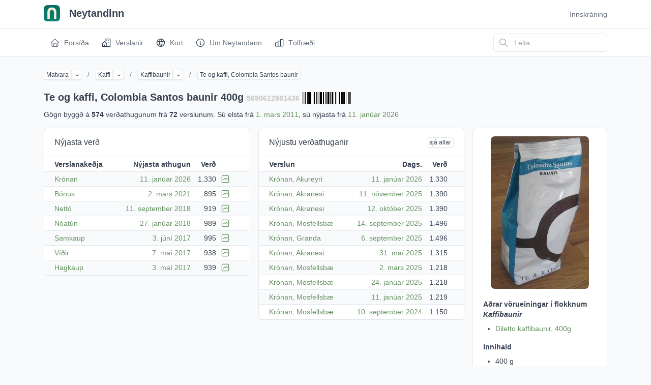

--- FILE ---
content_type: text/html; charset=UTF-8
request_url: https://www.neytandinn.is/i/sku/uid-76634fb8-25e0-4ab5-bb8c-835611261e2c
body_size: 8799
content:
<!doctype html>
<html lang="is">
	<head>
		<meta charset="utf-8"/>
		<meta name="viewport" content="width=device-width, initial-scale=1, viewport-fit=cover"/>
		<meta http-equiv="X-UA-Compatible" content="ie=edge"/>
		
			<meta property="og:image" content="https://www.neytandinn.is/Apps/WebObjects/Strimillinn.woa/document/56ec017b-9d84-421e-918b-612de1f8d00e/te-og-kaffi-columbia-santos-baunir.jpg" />
			<meta property="og:image:secure_url" content="https://www.neytandinn.is/Apps/WebObjects/Strimillinn.woa/document/56ec017b-9d84-421e-918b-612de1f8d00e/te-og-kaffi-columbia-santos-baunir.jpg" /> 
			<meta property="og:image:type" content="image/jpeg" />
			<meta property="og:image:width" content="1000" />
			<meta property="og:image:height" content="1553" />
		
		<link rel="stylesheet" type="text/css" href="/Apps/WebObjects/Strimillinn.woa/res/app/tabler/css/tabler.min.css"/>
		<link rel="stylesheet" type="text/css" href="/Apps/WebObjects/Strimillinn.woa/res/app/tabler/css/tabler-vendors.min.css"/>
		<link rel="stylesheet" type="text/css" href="/Apps/WebObjects/Strimillinn.woa/res/app/SMTablerLook.css"/>
		<script type="text/javascript" src="/Apps/WebObjects/Strimillinn.woa/res/app/bootstrap_prototype_conflict_fix.js"></script>
        <link href="https://unpkg.com/filepond@^4/dist/filepond.css" rel="stylesheet" /> 
        <link href="https://unpkg.com/filepond-plugin-image-preview/dist/filepond-plugin-image-preview.css" rel="stylesheet" /> 
        <link href="https://cdn.jsdelivr.net/npm/tom-select@2.3.1/dist/css/tom-select.bootstrap5.css" rel="stylesheet" /> 
		<title>Te og kaffi, Colombia Santos baunir 400g | Neytandinn</title>
	<script src="/Apps/WebObjects/Strimillinn.woa/res/Ajax/prototype.js"></script>
<script src="/Apps/WebObjects/Strimillinn.woa/res/Ajax/effects.js"></script>
<script src="/Apps/WebObjects/Strimillinn.woa/res/Ajax/wonder.js"></script>
</head>
	<body> 
		<div class="page">
			<header class="navbar navbar-expand-md d-print-none" >
				<div class="container-xl">
					<button class="navbar-toggler" type="button" data-bs-toggle="collapse" data-bs-target="#navbar-menu" aria-controls="navbar-menu" aria-expanded="false" aria-label="Toggle navigation">
						<span class="navbar-toggler-icon"></span>
					</button>
					<h1 class="navbar-brand navbar-brand-autodark d-none-navbar-horizontal pe-0 pe-md-3">
						<a href="/">
							<img alt="Neytandinn" class="navbar-brand-image" style="margin-top: -4px; padding-right: 12px" src="/Apps/WebObjects/Strimillinn.woa/res/app/images/logo.png" width="110" height="32" /> Neytandinn
						</a>
					</h1>
					<div class="navbar-nav flex-row order-md-last">
						
						<div class="d-none d-md-flex">
							
							
					</div>
					
						<div class="nav-item dropdown">
							<a href="#" class="nav-link d-flex lh-1 text-reset p-0" data-bs-toggle="dropdown" aria-label="Open user menu">
								Innskráning
							</a>
							<div class="dropdown-menu dropdown-menu-end dropdown-menu-arrow">
								<form name="f_0_19_11_1" method="post" action="/Apps/WebObjects/Strimillinn.woa/wo/0.0.19.11.1">
	<span class="dropdown-item"><input placeholder="Netfang" class="form-control input-sm" id="emailAddress" style="color: black" type="text" name="0.19.11.1.1" /></span>
	<span class="dropdown-item"><input placeholder="Aðgangsorð" class="form-control input-sm" id="password" style="color: black" type="password" name="0.19.11.1.3" /></span>
	<span class="dropdown-item"><input class="btn btn-success" id="loginButton" type="submit" value="Tengjast" name="0.19.11.1.5" /></span>
	<span class="dropdown-item"><a href="/Apps/WebObjects/Strimillinn.woa/wa/SMAction/register">Nýskráning</a></span>
	<span class="dropdown-item"><a href="/Apps/WebObjects/Strimillinn.woa/wa/PasswordAction/requestNewPassword">Gleymt aðgangsorð</a></span>
</form>	
							</div>
						</div>
					
					
				</div>
			</div>
		</header>
		<header class="navbar-expand-md">
			<div class="collapse navbar-collapse" id="navbar-menu">
				<div class="navbar">
					<div class="container-xl">
						<ul class="navbar-nav">
							<li class="nav-item"> 
								<a class="nav-link" href="/" >
									<span class="nav-link-icon d-md-none d-lg-inline-block">
										<svg xmlns="http://www.w3.org/2000/svg" class="icon" width="24" height="24" viewBox="0 0 24 24" stroke-width="2" stroke="currentColor" fill="none" stroke-linecap="round" stroke-linejoin="round"><path stroke="none" d="M0 0h24v24H0z" fill="none"/><path d="M5 12l-2 0l9 -9l9 9l-2 0" /><path d="M5 12v7a2 2 0 0 0 2 2h10a2 2 0 0 0 2 -2v-7" /><path d="M9 21v-6a2 2 0 0 1 2 -2h2a2 2 0 0 1 2 2v6" /></svg>
									</span>
									<span class="nav-link-title">Forsíða</span>
								</a>
							</li>
							<li class="nav-item">
								<a class="nav-link" href="/shops/">
									<span class="nav-link-icon d-md-none d-lg-inline-block">
										<svg xmlns="http://www.w3.org/2000/svg" class="icon icon-tabler icon-tabler-building-community" width="44" height="44" viewBox="0 0 24 24" stroke-width="1.5" stroke="#2c3e50" fill="none" stroke-linecap="round" stroke-linejoin="round">
  <path stroke="none" d="M0 0h24v24H0z" fill="none"/>
  <path d="M8 9l5 5v7h-5v-4m0 4h-5v-7l5 -5m1 1v-6a1 1 0 0 1 1 -1h10a1 1 0 0 1 1 1v17h-8" />
  <path d="M13 7l0 .01" />
  <path d="M17 7l0 .01" />
  <path d="M17 11l0 .01" />
  <path d="M17 15l0 .01" />
</svg>
									</span>
									<span class="nav-link-title">Verslanir</span>
								</a>
							</li>
							<li class="nav-item">
								<a class="nav-link" href="/shops-map/">
									<span class="nav-link-icon d-md-none d-lg-inline-block">
<svg xmlns="http://www.w3.org/2000/svg" class="icon icon-tabler icon-tabler-world" width="44" height="44" viewBox="0 0 24 24" stroke-width="1.5" stroke="#2c3e50" fill="none" stroke-linecap="round" stroke-linejoin="round">
  <path stroke="none" d="M0 0h24v24H0z" fill="none"/>
  <path d="M3 12a9 9 0 1 0 18 0a9 9 0 0 0 -18 0" />
  <path d="M3.6 9h16.8" />
  <path d="M3.6 15h16.8" />
  <path d="M11.5 3a17 17 0 0 0 0 18" />
  <path d="M12.5 3a17 17 0 0 1 0 18" />
</svg>
									</span>
									<span class="nav-link-title">Kort</span>
								</a>
							</li>
							<li class="nav-item">
								<a class="nav-link" href="/faq/">
									<span class="nav-link-icon d-md-none d-lg-inline-block">
	<svg xmlns="http://www.w3.org/2000/svg" class="icon icon-tabler icon-tabler-info-circle" width="44" height="44" viewBox="0 0 24 24" stroke-width="1.5" stroke="#2c3e50" fill="none" stroke-linecap="round" stroke-linejoin="round">
  <path stroke="none" d="M0 0h24v24H0z" fill="none"/>
  <path d="M3 12a9 9 0 1 0 18 0a9 9 0 0 0 -18 0" />
  <path d="M12 9h.01" />
  <path d="M11 12h1v4h1" />
</svg>
									</span>
									<span class="nav-link-title">Um Neytandann</span>
								</a>
							</li>
							<li class="nav-item">
								<a class="nav-link" href="/stats/">
									<span class="nav-link-icon d-md-none d-lg-inline-block">
<svg xmlns="http://www.w3.org/2000/svg" class="icon icon-tabler icon-tabler-chart-bar" width="44" height="44" viewBox="0 0 24 24" stroke-width="1.5" stroke="#2c3e50" fill="none" stroke-linecap="round" stroke-linejoin="round">
  <path stroke="none" d="M0 0h24v24H0z" fill="none"/>
  <path d="M3 12m0 1a1 1 0 0 1 1 -1h4a1 1 0 0 1 1 1v6a1 1 0 0 1 -1 1h-4a1 1 0 0 1 -1 -1z" />
  <path d="M9 8m0 1a1 1 0 0 1 1 -1h4a1 1 0 0 1 1 1v10a1 1 0 0 1 -1 1h-4a1 1 0 0 1 -1 -1z" />
  <path d="M15 4m0 1a1 1 0 0 1 1 -1h4a1 1 0 0 1 1 1v14a1 1 0 0 1 -1 1h-4a1 1 0 0 1 -1 -1z" />
  <path d="M4 20l14 0" />
</svg>
									</span>
									<span class="nav-link-title">Tölfræði</span>
								</a>
							</li>
							
						</ul>
						<div class="my-2 my-md-0 flex-grow-1 flex-md-grow-0 order-first order-md-last">
							<form name="f_0_19_27" autocomplete="off" method="GET" novalidate="off" action="/Apps/WebObjects/Strimillinn.woa/wa/SMAction/search">
								<div class="input-icon">
									<span class="input-icon-addon">
										<svg xmlns="http://www.w3.org/2000/svg" class="icon" width="24" height="24" viewBox="0 0 24 24" stroke-width="2" stroke="currentColor" fill="none" stroke-linecap="round" stroke-linejoin="round"><path stroke="none" d="M0 0h24v24H0z" fill="none"/><path d="M10 10m-7 0a7 7 0 1 0 14 0a7 7 0 1 0 -14 0" /><path d="M21 21l-6 -6" /></svg>
									</span>
									<input placeholder="Leita…" aria-label="Leita á vefsíðu" class="form-control" type="text" name="searchString" />
								</div>
							</form>
						</div>
					</div>
				</div>
			</div>
		</header>
			<div class="page-wrapper">
        
        
        <div class="page-body">
          <div class="container-xl">
            
	<div style="margin-bottom: 20px">
	
	<div class="btn-group">
		<a class="btn btn-default btn-sm" href="/i/category/uid-02ba735a-f7f7-47ac-8a7c-39dcf1a561f5">Matvara</a>
		<button type="button" class="btn btn-sm dropdown-toggle" data-bs-toggle="dropdown"><span class="caret"></span></button>
		<ul class="dropdown-menu">
			
				<li class="dropdown-item"><a href="/i/category/uid-6aff7c48-668d-4fd9-b388-1f625ed3b25a">Áfengi</a></li>
			
				<li class="dropdown-item"><a href="/i/category/uid-e35fe70f-3851-455b-aa9b-b3345469f4e4">Bækur</a></li>
			
				<li class="dropdown-item"><a href="/i/category/uid-5a73651d-43d3-4c15-9c8d-e9fd45b44996">Bætiefni og vítamín</a></li>
			
				<li class="dropdown-item"><a href="/i/category/uid-8ac2671d-fa49-48e7-932d-b88023374acd">Barnavörur</a></li>
			
				<li class="dropdown-item"><a href="/i/category/uid-0cdd41ab-8735-4e7d-9b94-50419e47cd4f">Burðarpokar</a></li>
			
				<li class="dropdown-item"><a href="/i/category/uid-a0cbb322-e825-4142-a407-f85392113a5f">Dagvörur</a></li>
			
				<li class="dropdown-item"><a href="/i/category/uid-25434ba2-9797-470a-926f-e31a57d02950">Fatnaður</a></li>
			
				<li class="dropdown-item"><a href="/i/category/uid-edb76990-bcff-40a6-8bd9-5a826c8773c5">Föt / klæðnaður</a></li>
			
				<li class="dropdown-item"><a href="/i/category/uid-0c7abf0a-4167-4083-a3b0-335c94ff4143">Gæludýr</a></li>
			
				<li class="dropdown-item"><a href="/i/category/uid-11109a17-afff-4d31-a850-6f0f4b47c207">Góðgerlar</a></li>
			
				<li class="dropdown-item"><a href="/i/category/uid-6d38555c-c865-4269-af53-c4b14bf31f43">Heilsuvörur</a></li>
			
				<li class="dropdown-item"><a href="/i/category/uid-e8054662-e48e-4ea5-a1d6-5ad5c0ab2bd6">Hreinlætisvörur</a></li>
			
				<li class="dropdown-item"><a href="/i/category/uid-f20d0454-fca3-4a78-9ff1-df1d3980589d">Hummus</a></li>
			
				<li class="dropdown-item"><a href="/i/category/uid-505614f9-bbd2-4142-8331-1ce3849b93f1">Innkaupapokar</a></li>
			
				<li class="dropdown-item"><a href="/i/category/uid-299de1f8-efc5-4b5b-bca5-1caa9f4e5d97">Kjúklingaálegg</a></li>
			
				<li class="dropdown-item"><a href="/i/category/uid-86eba4c6-0956-44fe-9c78-51062f9485b8">Kúlupennar</a></li>
			
				<li class="dropdown-item"><a href="/i/category/uid-55e6f48c-b574-446f-8dff-98287d8420d5">Leikföng</a></li>
			
				<li class="dropdown-item"><a href="/i/category/uid-d15d3d57-66d5-4f89-85b8-30bf4da56556">Lyf</a></li>
			
				<li class="dropdown-item"><a href="/i/category/uid-02ba735a-f7f7-47ac-8a7c-39dcf1a561f5">Matvara</a></li>
			
				<li class="dropdown-item"><a href="/i/category/uid-b2432fdb-a724-4c5a-b1da-67898453d222">Pappír</a></li>
			
				<li class="dropdown-item"><a href="/i/category/uid-0722afd5-7207-49e3-8189-53066462efe7">Plastpokar</a></li>
			
				<li class="dropdown-item"><a href="/i/category/uid-5f8bdef3-51e9-4706-8e56-7b2eb49d5938">Ruslapokar</a></li>
			
				<li class="dropdown-item"><a href="/i/category/uid-d08ac4bd-af5b-4021-8d04-3a13a3f8b4af">Sælgæti</a></li>
			
				<li class="dropdown-item"><a href="/i/category/uid-fa4fecc2-2a3f-4df7-b784-f19186d10f8d">Skordýraeitur</a></li>
			
				<li class="dropdown-item"><a href="/i/category/uid-80867c09-113e-44ce-a823-059744248a80">Skrifstofuvörur</a></li>
			
				<li class="dropdown-item"><a href="/i/category/uid-f46a7072-5a9e-4a91-8a25-db29c444dba8">Skyndibiti</a></li>
			
				<li class="dropdown-item"><a href="/i/category/uid-086e0725-b030-4d12-a598-7d693821172e">Snyrtivörur</a></li>
			
				<li class="dropdown-item"><a href="/i/category/uid-513e24c3-1eef-4660-a42e-1b6785876ba6">Tannstönglar</a></li>
			
				<li class="dropdown-item"><a href="/i/category/uid-ded4538a-862f-4d2b-9c23-e355021c1a60">Tóbak</a></li>
			
				<li class="dropdown-item"><a href="/i/category/uid-663293f3-3bd9-441c-8b70-3d9eec9c8d4b">Töskur</a></li>
			
				<li class="dropdown-item"><a href="/i/category/uid-8e856ee7-181f-49a2-b902-07b1270da5d6"></a></li>
			
		</ul>
	</div>
	<span style="color: gray; display: inline-block; width: 20px; text-align: center">/</span>

	<div class="btn-group">
		<a class="btn btn-default btn-sm" href="/i/category/uid-1d047178-d25b-4d29-8253-9b6b071f80d9">Kaffi</a>
		<button type="button" class="btn btn-sm dropdown-toggle" data-bs-toggle="dropdown"><span class="caret"></span></button>
		<ul class="dropdown-menu">
			
				<li class="dropdown-item"><a href="/i/category/uid-512e8f94-4d57-462e-9297-aee7d3949bf4">Ávextir</a></li>
			
				<li class="dropdown-item"><a href="/i/category/uid-1f679146-d7f8-4b26-9db8-661fbbf9d7f3">Barnamatur</a></li>
			
				<li class="dropdown-item"><a href="/i/category/uid-055c80d2-bed5-4f42-8488-c149ec517a33">Bjúgu</a></li>
			
				<li class="dropdown-item"><a href="/i/category/uid-88a9f454-6ee8-40ef-98d9-a754aa7b8ab1">Brauð og kökur</a></li>
			
				<li class="dropdown-item"><a href="/i/category/uid-654731e0-0fc2-40cf-a5e1-589815106580">Brauðraspur</a></li>
			
				<li class="dropdown-item"><a href="/i/category/uid-e0370db2-a608-4ff8-8116-aead28baf4b6">Bökunarvörur</a></li>
			
				<li class="dropdown-item"><a href="/i/category/uid-8c7b943e-b88a-46af-be9f-ab14d69a195d">Drykkir</a></li>
			
				<li class="dropdown-item"><a href="/i/category/uid-72e67854-f462-4dd4-8128-1e9a09a3c0b7">Eftirréttir</a></li>
			
				<li class="dropdown-item"><a href="/i/category/uid-9ebeaaeb-a65c-414f-9a9d-0f3a1c1f075a">Fiskur</a></li>
			
				<li class="dropdown-item"><a href="/i/category/uid-91f75d0b-6b62-4190-be72-66d5f6980909">Grænmeti og ávextir</a></li>
			
				<li class="dropdown-item"><a href="/i/category/uid-74f0f591-8be5-411f-891d-453a28c2f700">Harðfiskur</a></li>
			
				<li class="dropdown-item"><a href="/i/category/uid-6ed0b9c8-875e-4c27-ba0b-5d5e2aeb1f47">Hnetur og fræ</a></li>
			
				<li class="dropdown-item"><a href="/i/category/uid-98983393-c9bd-4d77-829f-5ae07c7a6fc3">Hnetusmjör</a></li>
			
				<li class="dropdown-item"><a href="/i/category/uid-f97c3407-b229-46ca-b93d-71ddd54d45ee">Hunang</a></li>
			
				<li class="dropdown-item"><a href="/i/category/uid-7698c676-4a40-4f3d-bad7-86a250014416">Ís</a></li>
			
				<li class="dropdown-item"><a href="/i/category/uid-0cfcbada-6d5b-41c1-87b1-3d88fea2df5f">Íspinnar</a></li>
			
				<li class="dropdown-item"><a href="/i/category/uid-1d047178-d25b-4d29-8253-9b6b071f80d9"><strong>Kaffi</strong></a></li>
			
				<li class="dropdown-item"><a href="/i/category/uid-59a77cba-882a-4529-a3f4-976b3f537fae">kakó</a></li>
			
				<li class="dropdown-item"><a href="/i/category/uid-6a25545d-f242-4857-a8dc-75aa127e865a">Kavíar</a></li>
			
				<li class="dropdown-item"><a href="/i/category/uid-2b7ac17d-513c-4dea-84f2-c8e2b37e68ac">Kjötvara</a></li>
			
				<li class="dropdown-item"><a href="/i/category/uid-61b8bcb4-4493-4c91-9166-86e0f6f81ed5">Kókosmjólk</a></li>
			
				<li class="dropdown-item"><a href="/i/category/uid-1e60234b-1ed0-4fbf-b6d5-b89d6b20ecd1">Kraftar</a></li>
			
				<li class="dropdown-item"><a href="/i/category/uid-2f846c09-767b-4f10-97bc-b9c2579327d3">Krydd</a></li>
			
				<li class="dropdown-item"><a href="/i/category/uid-853d5b67-ea8c-4078-9386-ecdccad4f368">Kryddjurtir, ferskar</a></li>
			
				<li class="dropdown-item"><a href="/i/category/uid-1f8741d0-b418-4931-ad11-21649cd5919a">Kökumix</a></li>
			
				<li class="dropdown-item"><a href="/i/category/uid-e5e6420c-3443-4d6f-93a5-215197591e9f">Maískorn</a></li>
			
				<li class="dropdown-item"><a href="/i/category/uid-9870abf3-30be-4b50-8b9c-d715f97c9364">Marmelaði</a></li>
			
				<li class="dropdown-item"><a href="/i/category/uid-49e490ad-adee-43cb-ab89-e6d638fe6f3c">Mexíkanskur matur</a></li>
			
				<li class="dropdown-item"><a href="/i/category/uid-ca5326e4-9f33-4ec4-919b-5103ad2b0aca">Mjólkurvörur</a></li>
			
				<li class="dropdown-item"><a href="/i/category/uid-bf389cb3-d3f6-4ec7-81fb-6ea82cd36392">Morgunkorn</a></li>
			
				<li class="dropdown-item"><a href="/i/category/uid-f653a3a6-dc71-4a1f-becd-337655d55c0a">Niðursuðuvörur</a></li>
			
				<li class="dropdown-item"><a href="/i/category/uid-731e5bd0-fff8-4c5f-bd82-3c95de36ff5f">Olíur</a></li>
			
				<li class="dropdown-item"><a href="/i/category/uid-a297645b-55a2-4bb7-83ea-738de1692815">Ólífur</a></li>
			
				<li class="dropdown-item"><a href="/i/category/uid-cfe029b5-3dc5-40b0-8cf5-6ef7dcbebf79">Pestó</a></li>
			
				<li class="dropdown-item"><a href="/i/category/uid-b92b85fd-9f40-40a8-a0c2-778b3824b84e">Pizzudeig</a></li>
			
				<li class="dropdown-item"><a href="/i/category/uid-4644f46b-4b8e-49d8-9332-69d1f59b2545">Salöt</a></li>
			
				<li class="dropdown-item"><a href="/i/category/uid-66575f72-ba70-49b6-8d63-6aa789eb0806">Síróp</a></li>
			
				<li class="dropdown-item"><a href="/i/category/uid-4f9b9f90-fb98-4ad0-b0d2-6d74b65b7516">Sjávarafurðir</a></li>
			
				<li class="dropdown-item"><a href="/i/category/uid-d5ef5271-b590-49e3-ada3-d9a7631b0d39">Skyndiréttir</a></li>
			
				<li class="dropdown-item"><a href="/i/category/uid-9421ea96-4a9e-4d6e-8563-13576dbeedce">Slátur</a></li>
			
				<li class="dropdown-item"><a href="/i/category/uid-aedc6db8-00a2-4335-a9a7-17f947ded21c">Snakk</a></li>
			
				<li class="dropdown-item"><a href="/i/category/uid-e29551ec-80c7-41c8-b9c7-ab03480533df">Sólþurrkaðir tómatar</a></li>
			
				<li class="dropdown-item"><a href="/i/category/uid-796222e0-9e1d-4393-9783-9eac8dd89a33">Sósur</a></li>
			
				<li class="dropdown-item"><a href="/i/category/uid-c8db0595-631b-497c-a41b-9d824b0ee436">Steiktur laukur</a></li>
			
				<li class="dropdown-item"><a href="/i/category/uid-2acb90e9-786f-4035-b394-41478c7c76cd">Sulta</a></li>
			
				<li class="dropdown-item"><a href="/i/category/uid-819837af-5370-4a3b-93c3-26267e597a44">Súrar gúrkur</a></li>
			
				<li class="dropdown-item"><a href="/i/category/uid-b5b2ebe9-caea-4bd5-83d6-32742d0459d8">Sveppir</a></li>
			
				<li class="dropdown-item"><a href="/i/category/uid-c03140f6-422a-4ef9-9531-66686a716e96">Tómatvörur</a></li>
			
				<li class="dropdown-item"><a href="/i/category/uid-92d26aa5-822c-4ce4-aa01-47fe299a4c96">Viðbit</a></li>
			
				<li class="dropdown-item"><a href="/i/category/uid-3c871030-da90-4fd7-9c01-31a6c2c5c7df">Þurrkaðir ávextir</a></li>
			
				<li class="dropdown-item"><a href="/i/category/uid-faffff7a-62d9-4739-a95e-223cc518ecbe">Þurrvara</a></li>
			
		</ul>
	</div>
	<span style="color: gray; display: inline-block; width: 20px; text-align: center">/</span>

	<div class="btn-group">
		<a class="btn btn-default btn-sm" href="/i/category/uid-8aa625e1-86e7-477a-a36c-6b9e33d0113b">Kaffibaunir</a>
		<button type="button" class="btn btn-sm dropdown-toggle" data-bs-toggle="dropdown"><span class="caret"></span></button>
		<ul class="dropdown-menu">
			
				<li class="dropdown-item"><a href="/i/category/uid-4419e750-31d1-4360-9424-d884040cbe2d">Kaffi, tilbúið</a></li>
			
				<li class="dropdown-item"><a href="/i/category/uid-8aa625e1-86e7-477a-a36c-6b9e33d0113b"><strong>Kaffibaunir</strong></a></li>
			
				<li class="dropdown-item"><a href="/i/category/uid-6a2594df-19e5-4738-bdae-b6111d8ba3be">Kaffihylki, Nespresso</a></li>
			
				<li class="dropdown-item"><a href="/i/category/uid-af530a96-6e66-4e86-9b64-ec2872f67b70">Skyndikaffi</a></li>
			
		</ul>
	</div>
	<span style="color: gray; display: inline-block; width: 20px; text-align: center">/</span>




 <a class="btn btn-sm btn-default" href="/i/product/uid-bfa87e04-13c2-4781-90c9-86b48d4ac631">Te og kaffi, Colombia Santos baunir</a>
</div>

<div class="row">
	<div class="col-md-12">
		<h2>Te og kaffi, Colombia Santos baunir 400g <span style="color: rgb(200,200,200); font-size: 14px">5690612981436</span> <img src="/Apps/WebObjects/Strimillinn.woa/2/wr?wodata=7171224257917366940" /></h2>
		<p>Gögn byggð á <strong>574</strong> verðathugunum frá <strong>72</strong> verslunum. Sú elsta frá <a href="/i/entry/uid-2b1386cb-c1e2-4ded-9ec3-2b736056c173">1. mars 2011</a>, sú nýjasta frá <a href="/i/entry/uid-7507dbd7-e476-494b-9b8d-0a917e456fcc">11. janúar 2026</a></p>
	</div>
</div>

<div class="row">
	<div class="col-md-9">
		<div class="row">
			<div class="col-md-6">
				<div class="card">
					<div class="card-header">
						<h3 class="card-title">Nýjasta verð</h3>
					</div>
					<table class="table card-table table-sm table-striped">
						<tr>
							<th>Verslanakeðja</th>
							<th class="numcell">Nýjasta athugun</th>
							<th class="numcell">Verð</th>
							<th></th>
							<th></th>
						</tr>
						
							<tr>
								<td><a href="/i/chain/uid-37475b0a-d9f3-4eb4-8032-57cdb06edbbc">Krónan</a></td>
								<td class="numcell"><a href="/i/entry/uid-7507dbd7-e476-494b-9b8d-0a917e456fcc">11. janúar 2026</a></td>
								<td class="numcell">1.330</td>
								<td>
									<a href="/i/dictionary-entry/uid-bc58530c-d357-4b3d-a5b0-a1d395647bc3">
										<svg  xmlns="http://www.w3.org/2000/svg"  width="24"  height="24"  viewBox="0 0 24 24"  fill="none"  stroke="currentColor"  stroke-width="2"  stroke-linecap="round"  stroke-linejoin="round"  class="icon icon-tabler icons-tabler-outline icon-tabler-graph"><path stroke="none" d="M0 0h24v24H0z" fill="none"/><path d="M4 18v-12a2 2 0 0 1 2 -2h12a2 2 0 0 1 2 2v12a2 2 0 0 1 -2 2h-12a2 2 0 0 1 -2 -2z" /><path d="M7 14l3 -3l2 2l3 -3l2 2" /></svg>
									</a>
								</td>
								<td></td>
							</tr>
						
							<tr>
								<td><a href="/i/chain/uid-33063c6b-f8b1-4ee8-bea1-a6a964ee1cf0">Bónus</a></td>
								<td class="numcell"><a href="/i/entry/uid-43df04d0-d461-4226-b6f5-7897cbff4fe0">2. mars 2021</a></td>
								<td class="numcell">895</td>
								<td>
									<a href="/i/dictionary-entry/uid-7742c8eb-1065-4755-82b1-0fb18ec0d410">
										<svg  xmlns="http://www.w3.org/2000/svg"  width="24"  height="24"  viewBox="0 0 24 24"  fill="none"  stroke="currentColor"  stroke-width="2"  stroke-linecap="round"  stroke-linejoin="round"  class="icon icon-tabler icons-tabler-outline icon-tabler-graph"><path stroke="none" d="M0 0h24v24H0z" fill="none"/><path d="M4 18v-12a2 2 0 0 1 2 -2h12a2 2 0 0 1 2 2v12a2 2 0 0 1 -2 2h-12a2 2 0 0 1 -2 -2z" /><path d="M7 14l3 -3l2 2l3 -3l2 2" /></svg>
									</a>
								</td>
								<td></td>
							</tr>
						
							<tr>
								<td><a href="/i/chain/uid-faad25e1-a3a7-464d-944f-89d1018299e5">Nettó</a></td>
								<td class="numcell"><a href="/i/entry/uid-d194918b-3569-4381-9754-efc1f3e5dc00">11. september 2018</a></td>
								<td class="numcell">919</td>
								<td>
									<a href="/i/dictionary-entry/uid-b5f3a100-5798-4f5c-88d0-3ebd36faf2cf">
										<svg  xmlns="http://www.w3.org/2000/svg"  width="24"  height="24"  viewBox="0 0 24 24"  fill="none"  stroke="currentColor"  stroke-width="2"  stroke-linecap="round"  stroke-linejoin="round"  class="icon icon-tabler icons-tabler-outline icon-tabler-graph"><path stroke="none" d="M0 0h24v24H0z" fill="none"/><path d="M4 18v-12a2 2 0 0 1 2 -2h12a2 2 0 0 1 2 2v12a2 2 0 0 1 -2 2h-12a2 2 0 0 1 -2 -2z" /><path d="M7 14l3 -3l2 2l3 -3l2 2" /></svg>
									</a>
								</td>
								<td></td>
							</tr>
						
							<tr>
								<td><a href="/i/chain/uid-5b75b818-eff3-46f6-a86a-d9154c59adc4">Nóatún</a></td>
								<td class="numcell"><a href="/i/entry/uid-a20f7497-0ce5-4b14-ace3-882c8b7dd7c4">27. janúar 2018</a></td>
								<td class="numcell">989</td>
								<td>
									<a href="/i/dictionary-entry/uid-bc58530c-d357-4b3d-a5b0-a1d395647bc3">
										<svg  xmlns="http://www.w3.org/2000/svg"  width="24"  height="24"  viewBox="0 0 24 24"  fill="none"  stroke="currentColor"  stroke-width="2"  stroke-linecap="round"  stroke-linejoin="round"  class="icon icon-tabler icons-tabler-outline icon-tabler-graph"><path stroke="none" d="M0 0h24v24H0z" fill="none"/><path d="M4 18v-12a2 2 0 0 1 2 -2h12a2 2 0 0 1 2 2v12a2 2 0 0 1 -2 2h-12a2 2 0 0 1 -2 -2z" /><path d="M7 14l3 -3l2 2l3 -3l2 2" /></svg>
									</a>
								</td>
								<td></td>
							</tr>
						
							<tr>
								<td><a href="/i/chain/uid-1850fff1-b1b9-4d93-ad2d-ae61f84fdc43">Samkaup</a></td>
								<td class="numcell"><a href="/i/entry/uid-eea164ff-f3ae-49bf-b6ac-219797427a9d">3. júní 2017</a></td>
								<td class="numcell">995</td>
								<td>
									<a href="/i/dictionary-entry/uid-b5f3a100-5798-4f5c-88d0-3ebd36faf2cf">
										<svg  xmlns="http://www.w3.org/2000/svg"  width="24"  height="24"  viewBox="0 0 24 24"  fill="none"  stroke="currentColor"  stroke-width="2"  stroke-linecap="round"  stroke-linejoin="round"  class="icon icon-tabler icons-tabler-outline icon-tabler-graph"><path stroke="none" d="M0 0h24v24H0z" fill="none"/><path d="M4 18v-12a2 2 0 0 1 2 -2h12a2 2 0 0 1 2 2v12a2 2 0 0 1 -2 2h-12a2 2 0 0 1 -2 -2z" /><path d="M7 14l3 -3l2 2l3 -3l2 2" /></svg>
									</a>
								</td>
								<td></td>
							</tr>
						
							<tr>
								<td><a href="/i/chain/uid-6bd27a9e-6b65-44b2-9b12-9b318d6e0e45">Víðir</a></td>
								<td class="numcell"><a href="/i/entry/uid-bdd7fb76-d8b2-4631-afd3-cf6acfde9f07">7. maí 2017</a></td>
								<td class="numcell">938</td>
								<td>
									<a href="/i/dictionary-entry/uid-2c040240-e93d-4125-9cb3-be4345e8e07b">
										<svg  xmlns="http://www.w3.org/2000/svg"  width="24"  height="24"  viewBox="0 0 24 24"  fill="none"  stroke="currentColor"  stroke-width="2"  stroke-linecap="round"  stroke-linejoin="round"  class="icon icon-tabler icons-tabler-outline icon-tabler-graph"><path stroke="none" d="M0 0h24v24H0z" fill="none"/><path d="M4 18v-12a2 2 0 0 1 2 -2h12a2 2 0 0 1 2 2v12a2 2 0 0 1 -2 2h-12a2 2 0 0 1 -2 -2z" /><path d="M7 14l3 -3l2 2l3 -3l2 2" /></svg>
									</a>
								</td>
								<td></td>
							</tr>
						
							<tr>
								<td><a href="/i/chain/uid-b5983542-22ca-4e1c-b167-825526851a9b">Hagkaup</a></td>
								<td class="numcell"><a href="/i/entry/uid-a866dbb8-534d-4fb9-a196-557ba243b99c">3. maí 2017</a></td>
								<td class="numcell">939</td>
								<td>
									<a href="/i/dictionary-entry/uid-8d57d263-6b6e-4d05-8b1b-7780da945044">
										<svg  xmlns="http://www.w3.org/2000/svg"  width="24"  height="24"  viewBox="0 0 24 24"  fill="none"  stroke="currentColor"  stroke-width="2"  stroke-linecap="round"  stroke-linejoin="round"  class="icon icon-tabler icons-tabler-outline icon-tabler-graph"><path stroke="none" d="M0 0h24v24H0z" fill="none"/><path d="M4 18v-12a2 2 0 0 1 2 -2h12a2 2 0 0 1 2 2v12a2 2 0 0 1 -2 2h-12a2 2 0 0 1 -2 -2z" /><path d="M7 14l3 -3l2 2l3 -3l2 2" /></svg>
									</a>
								</td>
								<td></td>
							</tr>
						
					</table>
				</div>
			</div>
			<div class="col-md-6">
				<div  id="pc" class="card" data-updateUrl="/Apps/WebObjects/Strimillinn.woa/ajax/0.0.19.33.1.2.21">
					<div class="card-header">
						<h3 class="card-title">Nýjustu verðathuganir</h3>
						<a  href="javascript:void(0);" onclick="AUL.update('pc', {}, '0.0.19.33.1.2.21.1');" class="btn btn-default btn-sm ms-auto">sjá allar</a>
					</div>
					<table class="table card-table table-sm table-striped">
						<tr>
							<th>Verslun</th>
							<th class="numcell">Dags.</th>
							<th class="numcell">Verð</th>
							<th></th>
						</tr>
						
							<tr>
								<td><a href="/i/shop/uid-0725b22f-1e8a-4d94-a73a-aac89770af06">Krónan, Akureyri</a></td>
								<td class="numcell"><a href="/i/entry/uid-7507dbd7-e476-494b-9b8d-0a917e456fcc">11. janúar 2026</a></td>
								<td class="numcell">1.330</td>
								<td></td>
							</tr>
						
							<tr>
								<td><a href="/i/shop/uid-790c309f-407f-4ab1-91de-24df257fe5c0">Krónan, Akranesi</a></td>
								<td class="numcell"><a href="/i/entry/uid-31963f29-edfb-4700-8107-12ed39c8dda9">11. nóvember 2025</a></td>
								<td class="numcell">1.390</td>
								<td></td>
							</tr>
						
							<tr>
								<td><a href="/i/shop/uid-790c309f-407f-4ab1-91de-24df257fe5c0">Krónan, Akranesi</a></td>
								<td class="numcell"><a href="/i/entry/uid-ecf1bfbf-b13c-45c8-aeb1-066273bd73d0">12. október 2025</a></td>
								<td class="numcell">1.390</td>
								<td></td>
							</tr>
						
							<tr>
								<td><a href="/i/shop/uid-70d124bd-1809-4c5c-92ab-1d27a896acb3">Krónan, Mosfellsbæ</a></td>
								<td class="numcell"><a href="/i/entry/uid-4af60be0-c426-41ad-b330-8be71aa0837a">14. september 2025</a></td>
								<td class="numcell">1.496</td>
								<td></td>
							</tr>
						
							<tr>
								<td><a href="/i/shop/uid-8dbd6230-3041-49d2-8b2c-aae506d28893">Krónan, Granda</a></td>
								<td class="numcell"><a href="/i/entry/uid-fb14d5f0-4482-4594-9680-3b00830a7eeb">6. september 2025</a></td>
								<td class="numcell">1.496</td>
								<td></td>
							</tr>
						
							<tr>
								<td><a href="/i/shop/uid-790c309f-407f-4ab1-91de-24df257fe5c0">Krónan, Akranesi</a></td>
								<td class="numcell"><a href="/i/entry/uid-7f97993d-7b73-4d87-8da8-619d8d8da07e">31. maí 2025</a></td>
								<td class="numcell">1.315</td>
								<td></td>
							</tr>
						
							<tr>
								<td><a href="/i/shop/uid-70d124bd-1809-4c5c-92ab-1d27a896acb3">Krónan, Mosfellsbæ</a></td>
								<td class="numcell"><a href="/i/entry/uid-52e52295-935a-4418-a1bf-fb8a62da3110">2. mars 2025</a></td>
								<td class="numcell">1.218</td>
								<td></td>
							</tr>
						
							<tr>
								<td><a href="/i/shop/uid-70d124bd-1809-4c5c-92ab-1d27a896acb3">Krónan, Mosfellsbæ</a></td>
								<td class="numcell"><a href="/i/entry/uid-58369e59-faa5-4006-bd20-4e0d9779269f">24. janúar 2025</a></td>
								<td class="numcell">1.218</td>
								<td></td>
							</tr>
						
							<tr>
								<td><a href="/i/shop/uid-70d124bd-1809-4c5c-92ab-1d27a896acb3">Krónan, Mosfellsbæ</a></td>
								<td class="numcell"><a href="/i/entry/uid-39d31fee-e640-4f34-956a-c719106e3cdb">11. janúar 2025</a></td>
								<td class="numcell">1.219</td>
								<td></td>
							</tr>
						
							<tr>
								<td><a href="/i/shop/uid-70d124bd-1809-4c5c-92ab-1d27a896acb3">Krónan, Mosfellsbæ</a></td>
								<td class="numcell"><a href="/i/entry/uid-aec6dfad-4f9b-4915-beac-35b8d71b9700">10. september 2024</a></td>
								<td class="numcell">1.150</td>
								<td></td>
							</tr>
						
					</table>
				</div><script>AUC.register('pc');</script>
			</div>
		</div>
	</div>
	<div class="col-md-3">
		<div class="card">
			<div class="card-body">
				<div align="center">
					<a href="/i/sku/uid-76634fb8-25e0-4ab5-bb8c-835611261e2c"><img style="border-radius: 8px" src="https://www.neytandinn.is/Apps/WebObjects/Strimillinn.woa/thumbnail/56ec017b-9d84-421e-918b-612de1f8d00e/300w300h/te-og-kaffi-columbia-santos-baunir.jpg" /></a>
				</div>
		
				
		
				
					<br>
					<h4>Aðrar vörueiningar í flokknum <em>Kaffibaunir</em></h4>
					<ul>
						
							<li><a href="/i/sku/uid-2d144151-a577-40cb-990c-ae77c67a1656">Diletto kaffibaunir, 400g</a></li>
						
					</ul>
				
		
				
					<h4>Innihald</h4>
					<ul>
						
							<li>400 g</li>
						
					</ul>
				
			</div>
		</div>

		
	</div>
</div>



	
		
	

          </div>
        </div>
        <footer class="footer footer-transparent d-print-none">
          <div class="container-xl">
            <div class="row text-center align-items-center flex-row-reverse">
              <div class="col-lg-auto ms-lg-auto">
                <ul class="list-inline list-inline-dots mb-0">
                  <li class="list-inline-item"><a class="link-secondary" href="/terms/">Skilmálar</a></li>
                  
                </ul>
              </div>
              <div class="col-12 col-lg-auto mt-3 mt-lg-0">
                <ul class="list-inline list-inline-dots mb-0">
                  <li class="list-inline-item">
                    Strimillinn ehf. 2023
                  </li>
                </ul>
              </div>
            </div>
          </div>
        </footer>
      </div>
    </div>
    
	<script src="https://unpkg.com/filepond-plugin-image-preview/dist/filepond-plugin-image-preview.js"></script> 
	<script src="https://unpkg.com/filepond-plugin-file-validate-type/dist/filepond-plugin-file-validate-type.js"></script> 
	<script src="https://unpkg.com/filepond@^4/dist/filepond.js"></script> 
	<script src="https://cdn.jsdelivr.net/npm/tom-select@2.4.3/dist/js/tom-select.complete.min.js"></script> 
	<script>
		// Register FilePond plugins globally
		FilePond.registerPlugin(FilePondPluginImagePreview);
		FilePond.registerPlugin(FilePondPluginFileValidateType);

		// Global function to initialize all Tom Select instances on the page
		window.initializeAllTomSelects = function() {
			// Find all select elements that need Tom Select but don't have it yet
			document.querySelectorAll('select:not(.tomselected)').forEach(function(selectElement) {
				// Check if this select has a data attribute indicating it should be Tom Select enabled
				// OR if it already has an initialization script waiting for it
				const elementId = selectElement.id;
				const initFunctionName = 'makeChosen' + elementId;

				// If there's a custom init function, call it
				if (typeof window[initFunctionName] === 'function') {
					window[initFunctionName]();
				}
			});
		};

		// Auto-initialize on page load
		document.addEventListener("DOMContentLoaded", function() {
			initializeAllTomSelects();

			// Set up MutationObserver to watch for Ajax updates
			const observer = new MutationObserver(function(mutations) {
				mutations.forEach(function(mutation) {
					// Check if nodes were added
					if (mutation.addedNodes.length > 0) {
						// Reinitialize Tom Select for any new selects
						initializeAllTomSelects();
					}
				});
			});

			// Start observing the document body for changes
			observer.observe(document.body, {
				childList: true,
				subtree: true
			});
		});
	</script>
    <script type="text/javascript" src="/Apps/WebObjects/Strimillinn.woa/res/app/tabler/js/tabler.min.js" defer="tabler/js/tabler.min.js"></script>
		<script>
		  (function(i,s,o,g,r,a,m){i['GoogleAnalyticsObject']=r;i[r]=i[r]||function(){
		  (i[r].q=i[r].q||[]).push(arguments)},i[r].l=1*new Date();a=s.createElement(o),
		  m=s.getElementsByTagName(o)[0];a.async=1;a.src=g;m.parentNode.insertBefore(a,m)
		  })(window,document,'script','https://www.google-analytics.com/analytics.js','ga');
		
		  ga('create', 'UA-1108979-10', 'auto');
		  ga('send', 'pageview');
		</script>
  </body>
</html>

--- FILE ---
content_type: text/css
request_url: https://www.neytandinn.is/Apps/WebObjects/Strimillinn.woa/res/app/tabler/css/tabler-vendors.min.css
body_size: 2578
content:
/*!
 * Tabler Vendors v1.4.0 (https://tabler.io)
 * Copyright 2018-2025 The Tabler Authors
 * Copyright 2018-2025 codecalm.net Paweł Kuna
 * Licensed under MIT (https://github.com/tabler/tabler/blob/master/LICENSE)
 */
.noUi-target{border:0;box-shadow:none;background:0 0;border-radius:0;color:var(--tblr-primary)}.noUi-horizontal{height:1.25rem;padding:.5rem 0}.noUi-base{background:var(--tblr-border-color);border-radius:1rem}.noUi-handle{width:1rem;height:1rem;border:2px var(--tblr-border-style) #fff;box-shadow:0 .1rem .25rem rgba(0,0,0,.1);border-radius:1rem;background:currentColor;outline:0}.noUi-handle:after,.noUi-handle:before{content:none}.noUi-horizontal .noUi-handle{width:1rem;height:1rem;top:-.5rem;right:-.5rem;margin:1px 1px 0 0}.noUi-handle.noUi-active,.noUi-handle:focus{box-shadow:0 0 0 1px #f9fafb,0 0 0 .25rem rgba(var(--tblr-primary-rgb),.25)}.noUi-connect{background:currentColor}.litepicker{--litepicker-month-weekday-color:var(--tblr-secondary);--litepicker-button-prev-month-color:var(--tblr-secondary);--litepicker-button-next-month-color:var(--tblr-secondary);--litepicker-button-prev-month-color-hover:var(--tblr-primary);--litepicker-button-next-month-color-hover:var(--tblr-primary);--litepicker-day-color:var(--tblr-body-color);--litepicker-day-color-hover:var(--tblr-primary);--litepicker-is-start-color-bg:var(--tblr-primary);--litepicker-is-end-color-bg:var(--tblr-primary);--litepicker-is-in-range-color:var(--tblr-info);--litepicker-is-today-color:var(--tblr-primary);--litepicker-month-header-color:var(--tblr-body-color);--litepicker-container-months-color-bg:var(--tblr-bg-surface);font:inherit;-webkit-user-select:none;-moz-user-select:none;user-select:none}.litepicker .day-item.is-in-range{--litepicker-day-color:var(--tblr-light)}.litepicker svg{fill:none!important}.litepicker .container__main{border:var(--tblr-border-width) var(--tblr-border-style) var(--tblr-border-color);border-radius:var(--tblr-border-radius);box-shadow:none}.litepicker .container__months .month-item-name,.litepicker .container__months .month-item-year{font-weight:var(--tblr-font-weight-medium)!important}.litepicker .container__months .button-next-month,.litepicker .container__months .button-previous-month{cursor:pointer!important}.litepicker .container__months .month-item-weekdays-row>div{padding:.5rem 0!important;font-size:.75rem}.litepicker .container__days .day-item{cursor:pointer!important;padding:.5rem 0!important;transition:color .3s,background-color .3s,border-color .3s}@media (prefers-reduced-motion:reduce){.litepicker .container__days .day-item{transition:none}}.datepicker-inline .litepicker{box-shadow:var(--tblr-shadow-input)}.datepicker-inline .litepicker .container__months{box-shadow:none;background-color:var(--tblr-bg-forms);border-radius:calc(var(--tblr-border-radius) - 1px)}:root{--ts-pr-clear-button:0rem;--ts-pr-caret:0rem}.ts-input{color:inherit}.focus .ts-control{border-radius:var(--tblr-border-radius)}.ts-control{color:inherit}.ts-control .dropdown-menu{width:100%;height:auto}.ts-wrapper .form-control,.ts-wrapper .form-select,.ts-wrapper.form-control,.ts-wrapper.form-select{box-shadow:var(--tblr-shadow-input)}.ts-wrapper.is-invalid .ts-control,.ts-wrapper.is-valid .ts-control{--ts-pr-clear-button:1.5rem}.ts-dropdown{background:var(--tblr-bg-surface);color:var(--tblr-body-color);box-shadow:var(--tblr-shadow-dropdown);z-index:1000}.ts-dropdown .option{padding:.5rem .75rem}.ts-control,.ts-control input{color:var(--tblr-body-color)}.ts-control input::-moz-placeholder{color:var(--tblr-tertiary)}.ts-control input::placeholder{color:var(--tblr-tertiary)}.ts-wrapper.multi .ts-control>div,.ts-wrapper.multi.disabled .ts-control>div{background:var(--tblr-bg-surface-secondary);border:1px solid var(--tblr-border-color);color:var(--tblr-body-color)}.ts-wrapper.disabled .ts-control{opacity:1}.ts-wrapper.disabled .ts-control>div.item{color:var(--tblr-gray-500)}.apexcharts-tooltip{color:var(--tblr-text-inverted)!important;background:var(--tblr-bg-surface-inverted)!important;font-size:.765625rem!important;padding:.25rem!important;box-shadow:none!important}.apexcharts-tooltip-title{background:0 0!important;border:0!important;margin:0!important;font-weight:var(--tblr-font-weight-bold);padding:.25rem .5rem!important}.apexcharts-tooltip-y-group{padding:2px 0!important}.apexcharts-tooltip-series-group{padding:0 .5rem 0!important}.apexcharts-tooltip-marker:before{font-size:16px!important}.apexcharts-text{fill:var(--tblr-body-color)!important}.apexcharts-gridline{stroke:var(--tblr-border-color)!important}.apexcharts-legend-text{color:inherit!important}.apexcharts-radialbar-track .apexcharts-radialbar-area{stroke:var(--tblr-border-color)!important}.apexcharts-canvas,.apexcharts-svg{border-radius:inherit}.apexcharts-pie-area{stroke:var(--tblr-bg-surface)!important}.jvm-tooltip{background:var(--tblr-bg-surface-inverted);color:var(--tblr-text-inverted);font-family:inherit;font-size:.75rem;box-shadow:var(--tblr-shadow-card)}.jvm-series-container .jvm-legend .jvm-legend-title{border-bottom:0;font-weight:var(--tblr-font-weight-medium)}.jvm-series-container .jvm-legend{background-color:var(--tblr-card-bg,var(--tblr-bg-surface));border:var(--tblr-border-width) var(--tblr-border-style) var(--tblr-border-color);min-width:8rem}.jvm-series-container .jvm-legend .jvm-legend-inner .jvm-legend-tick{display:flex;align-items:center}.jvm-series-container .jvm-legend .jvm-legend-inner .jvm-legend-tick .jvm-legend-tick-sample{width:.75rem;height:.75rem}.jvm-zoom-btn{border:var(--tblr-border-width) var(--tblr-border-style) var(--tblr-border-color);background:var(--tblr-card-bg,var(--tblr-bg-surface));color:var(--tblr-body-color);padding:0;display:flex;align-items:center;justify-content:center;line-height:1;width:1.5rem;height:1.5rem;font-size:1rem;box-shadow:var(--tblr-shadow-card)}.jvm-zoom-btn.jvm-zoomout{top:2.5rem}.dropzone{border:var(--tblr-border-width) dashed var(--tblr-border-color)!important;color:var(--tblr-secondary)!important;padding:1rem!important}.dropzone.dz-drag-hover{border:var(--tblr-border-width) dashed var(--tblr-primary);background:rgba(var(--tblr-primary-rgb),.01);color:var(--tblr-primary)}.dropzone.dz-drag-hover .dz-message{opacity:1}.dropzone .dz-preview{margin:.5rem}.dropzone .dz-preview .dz-image{border-radius:var(--tblr-border-radius)}.dropzone .dz-preview .dz-success-mark{height:54px}.fslightbox-container{font-family:inherit!important;background:var(--tblr-backdrop-bg)!important;-webkit-backdrop-filter:blur(4px)!important;backdrop-filter:blur(4px)!important}.fslightbox-slide-number-container{color:inherit!important}.fslightbox-slash{background:currentColor!important}body{--plyr-color-main:var(--tblr-primary)}.tox-hugerte{border:var(--tblr-border-width) var(--tblr-border-style) var(--tblr-border-color)!important;border-radius:6px!important;font-family:var(--tblr-font-sans-serif)!important}.tox-toolbar__group{padding:0 .5rem 0}.tox .tox-toolbar__primary{background:0 0!important}.tox:not(.tox-hugerte-inline) .tox-editor-header{border-bottom:var(--tblr-border-width) var(--tblr-border-style) var(--tblr-border-color)!important;box-shadow:none!important;padding:0!important}.tox-tbtn{margin:0!important;background:var(--tblr-bg-surface)!important}.tox-tbtn.tox-tbtn--enabled,.tox-tbtn:hover{background:var(--tblr-bg-surface-secondary)!important}.tox-edit-area::before{border:none!important}.tox-statusbar{border-top:var(--tblr-border-width) var(--tblr-border-style) var(--tblr-border-color)!important}.tox .tox-toolbar-overlord,.tox:not(.tox-hugerte-inline) .tox-editor-header{background:0 0!important}:root{--gl-star-size:auto;--gl-star-color:var(--tblr-yellow);--gl-star-color-inactive:var(--tblr-border-color)}[data-star-rating] svg{width:var(--tblr-icon-size,--gl-star-size);height:var(--tblr-icon-size,--gl-star-size)}[data-star-rating] :not(.gl-active)>.gl-star-full{color:var(--gl-star-color-inactive)!important}[data-star-rating] .gl-active>.gl-star-full{color:var(--gl-star-color);fill:currentColor;stroke:currentColor}.clr-picker{box-shadow:var(--tblr-shadow-dropdown);background-color:var(--tblr-bg-surface);border-radius:var(--tblr-border-radius)}.clr-gradient{border-radius:var(--tblr-border-radius) var(--tblr-border-radius) 0 0}input.clr-color{border-radius:var(--tblr-border-radius);color:var(--tblr-body-color);border-color:var(--tblr-border-color);background:0 0}input.clr-color:focus{outline:0;box-shadow:0 0 0 .25rem rgba(var(--tblr-primary-rgb),.25);border-color:rgba(var(--tblr-primary-rgb),.25)}.clr-swatches button{border-radius:var(--tblr-border-radius);padding:0 2px 4px 2px}.clr-swatches button:focus{outline:0;box-shadow:0 0 0 .25rem rgba(var(--tblr-primary-rgb),.25)}.clr-preview{border-radius:var(--tblr-border-radius);overflow:visible}.clr-preview button,.clr-preview:after,.clr-preview:before{border-radius:var(--tblr-border-radius)}.clr-preview button:focus{outline:0;box-shadow:0 0 0 .25rem rgba(var(--tblr-primary-rgb),.25)}.clr-field{display:block}.clr-field button{width:1.5rem;height:1.5rem;left:6px;right:auto;border-radius:var(--tblr-border-radius)}.clr-field button:after{box-shadow:inset 0 0 0 1px var(--tblr-border-color-translucent)}.clr-field button:focus{outline:0;box-shadow:0 0 0 .25rem rgba(var(--tblr-primary-rgb),.25)}.clr-field input{padding-left:2.5rem}.typed-cursor{font-weight:500;color:#6b7280}.turbo-progress-bar{background:var(--tblr-primary)}:root{--fc-border-color:var(--tblr-border-color);--fc-daygrid-event-dot-width:5px;--fc-event-bg-color:var(--tblr-primary-lt);--fc-event-border-color:var(--tblr-primary-200);--fc-event-text-color:var(--tblr-body-color)}.fc-toolbar-title{font-size:var(--tblr-font-size-h3)!important;font-weight:var(--tblr-font-weight-medium)}.fc-daygrid-dot-event{background-color:var(--fc-event-bg-color);border:1px solid var(--fc-event-border-color);color:var(--fc-event-text-color);padding-top:1px;padding-bottom:1px}.fc-daygrid-dot-event .fc-event-title{font-weight:inherit}.fc-col-header-cell{background-color:var(--tblr-bg-surface-secondary);color:var(--tblr-secondary);text-transform:uppercase;font-weight:var(--tblr-font-weight-medium);font-size:var(--tblr-font-size-h5);padding-top:.5rem!important;padding-bottom:.5rem!important;line-height:1}.fc-event-time{font-weight:var(--tblr-font-weight-bold)!important}.fc-col-header-cell-cushion{color:inherit}.fc-daygrid-day-number{color:var(--tblr-secondary)}.fc-button{color:var(--tblr-body-color)!important;background-color:transparent!important;border-color:var(--tblr-border-color)!important;font-weight:var(--tblr-font-weight-medium)!important}
/*# sourceMappingURL=tabler-vendors.min.css.map */